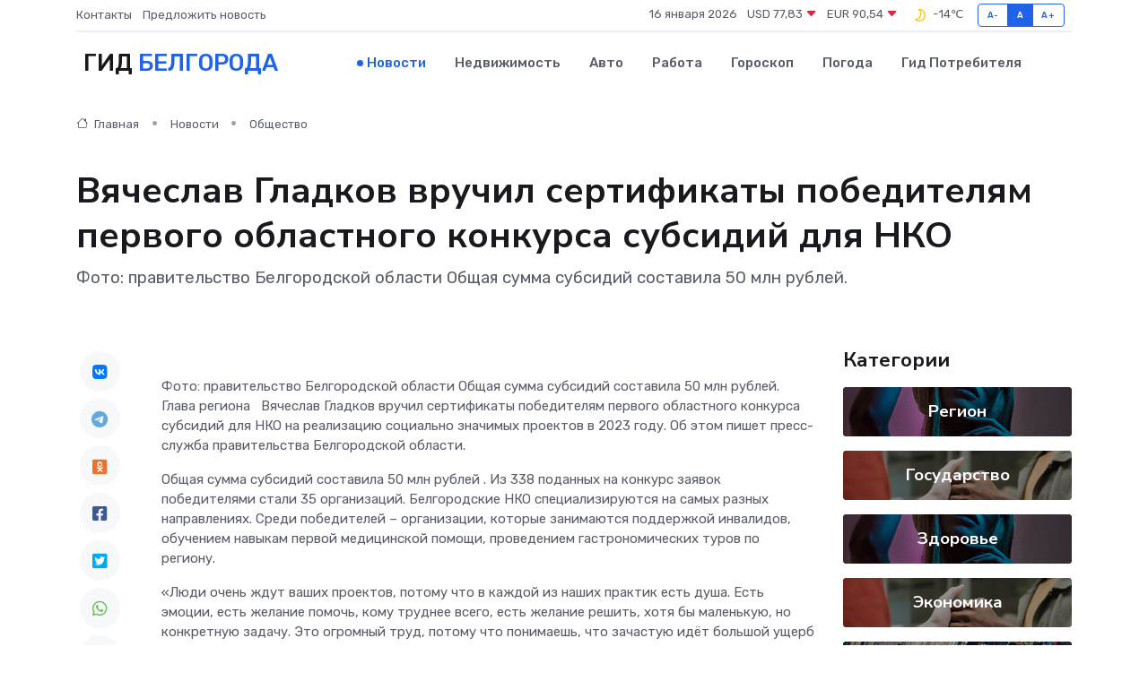

--- FILE ---
content_type: text/html; charset=UTF-8
request_url: https://belgorod-gid.ru/news/obschestvo/vyacheslav-gladkov-vruchil-sertifikaty-pobeditelyam-pervogo-oblastnogo-konkursa-subsidiy-dlya-nko.htm
body_size: 9306
content:
<!DOCTYPE html>
<html lang="ru">
<head>
	<meta charset="utf-8">
	<meta name="csrf-token" content="SnKLBrkj2EXq9uUrhH6LOQ18E2E0KVlTEnuWn5vv">
    <meta http-equiv="X-UA-Compatible" content="IE=edge">
    <meta name="viewport" content="width=device-width, initial-scale=1">
    <title>Вячеслав Гладков вручил сертификаты победителям первого областного конкурса субсидий для НКО - новости Белгорода</title>
    <meta name="description" property="description" content="Фото: правительство Белгородской области Общая сумма субсидий составила 50 млн рублей.">
    
    <meta property="fb:pages" content="105958871990207" />
    <link rel="shortcut icon" type="image/x-icon" href="https://belgorod-gid.ru/favicon.svg">
    <link rel="canonical" href="https://belgorod-gid.ru/news/obschestvo/vyacheslav-gladkov-vruchil-sertifikaty-pobeditelyam-pervogo-oblastnogo-konkursa-subsidiy-dlya-nko.htm">
    <link rel="preconnect" href="https://fonts.gstatic.com">
    <link rel="dns-prefetch" href="https://fonts.googleapis.com">
    <link rel="dns-prefetch" href="https://pagead2.googlesyndication.com">
    <link rel="dns-prefetch" href="https://res.cloudinary.com">
    <link href="https://fonts.googleapis.com/css2?family=Nunito+Sans:wght@400;700&family=Rubik:wght@400;500;700&display=swap" rel="stylesheet">
    <link rel="stylesheet" type="text/css" href="https://belgorod-gid.ru/assets/font-awesome/css/all.min.css">
    <link rel="stylesheet" type="text/css" href="https://belgorod-gid.ru/assets/bootstrap-icons/bootstrap-icons.css">
    <link rel="stylesheet" type="text/css" href="https://belgorod-gid.ru/assets/tiny-slider/tiny-slider.css">
    <link rel="stylesheet" type="text/css" href="https://belgorod-gid.ru/assets/glightbox/css/glightbox.min.css">
    <link rel="stylesheet" type="text/css" href="https://belgorod-gid.ru/assets/plyr/plyr.css">
    <link id="style-switch" rel="stylesheet" type="text/css" href="https://belgorod-gid.ru/assets/css/style.css">
    <link rel="stylesheet" type="text/css" href="https://belgorod-gid.ru/assets/css/style2.css">

    <meta name="twitter:card" content="summary">
    <meta name="twitter:site" content="@mysite">
    <meta name="twitter:title" content="Вячеслав Гладков вручил сертификаты победителям первого областного конкурса субсидий для НКО - новости Белгорода">
    <meta name="twitter:description" content="Фото: правительство Белгородской области Общая сумма субсидий составила 50 млн рублей.">
    <meta name="twitter:creator" content="@mysite">
    <meta name="twitter:image:src" content="https://res.cloudinary.com/djqhzgjo2/image/upload/maqjcvwqqdzavzmideai">
    <meta name="twitter:domain" content="belgorod-gid.ru">
    <meta name="twitter:card" content="summary_large_image" /><meta name="twitter:image" content="https://res.cloudinary.com/djqhzgjo2/image/upload/maqjcvwqqdzavzmideai">

    <meta property="og:url" content="http://belgorod-gid.ru/news/obschestvo/vyacheslav-gladkov-vruchil-sertifikaty-pobeditelyam-pervogo-oblastnogo-konkursa-subsidiy-dlya-nko.htm">
    <meta property="og:title" content="Вячеслав Гладков вручил сертификаты победителям первого областного конкурса субсидий для НКО - новости Белгорода">
    <meta property="og:description" content="Фото: правительство Белгородской области Общая сумма субсидий составила 50 млн рублей.">
    <meta property="og:type" content="website">
    <meta property="og:image" content="https://res.cloudinary.com/djqhzgjo2/image/upload/maqjcvwqqdzavzmideai">
    <meta property="og:locale" content="ru_RU">
    <meta property="og:site_name" content="Гид Белгорода">
    

    <link rel="image_src" href="https://res.cloudinary.com/djqhzgjo2/image/upload/maqjcvwqqdzavzmideai" />

    <link rel="alternate" type="application/rss+xml" href="https://belgorod-gid.ru/feed" title="Белгород: гид, новости, афиша">
        <script async src="https://pagead2.googlesyndication.com/pagead/js/adsbygoogle.js"></script>
    <script>
        (adsbygoogle = window.adsbygoogle || []).push({
            google_ad_client: "ca-pub-0899253526956684",
            enable_page_level_ads: true
        });
    </script>
        
    
    
    
    <script>if (window.top !== window.self) window.top.location.replace(window.self.location.href);</script>
    <script>if(self != top) { top.location=document.location;}</script>

<!-- Google tag (gtag.js) -->
<script async src="https://www.googletagmanager.com/gtag/js?id=G-71VQP5FD0J"></script>
<script>
  window.dataLayer = window.dataLayer || [];
  function gtag(){dataLayer.push(arguments);}
  gtag('js', new Date());

  gtag('config', 'G-71VQP5FD0J');
</script>
</head>
<body>
<script type="text/javascript" > (function(m,e,t,r,i,k,a){m[i]=m[i]||function(){(m[i].a=m[i].a||[]).push(arguments)}; m[i].l=1*new Date();k=e.createElement(t),a=e.getElementsByTagName(t)[0],k.async=1,k.src=r,a.parentNode.insertBefore(k,a)}) (window, document, "script", "https://mc.yandex.ru/metrika/tag.js", "ym"); ym(54009409, "init", {}); ym(86840228, "init", { clickmap:true, trackLinks:true, accurateTrackBounce:true, webvisor:true });</script> <noscript><div><img src="https://mc.yandex.ru/watch/54009409" style="position:absolute; left:-9999px;" alt="" /><img src="https://mc.yandex.ru/watch/86840228" style="position:absolute; left:-9999px;" alt="" /></div></noscript>
<script type="text/javascript">
    new Image().src = "//counter.yadro.ru/hit?r"+escape(document.referrer)+((typeof(screen)=="undefined")?"":";s"+screen.width+"*"+screen.height+"*"+(screen.colorDepth?screen.colorDepth:screen.pixelDepth))+";u"+escape(document.URL)+";h"+escape(document.title.substring(0,150))+";"+Math.random();
</script>
<!-- Rating@Mail.ru counter -->
<script type="text/javascript">
var _tmr = window._tmr || (window._tmr = []);
_tmr.push({id: "3138453", type: "pageView", start: (new Date()).getTime()});
(function (d, w, id) {
  if (d.getElementById(id)) return;
  var ts = d.createElement("script"); ts.type = "text/javascript"; ts.async = true; ts.id = id;
  ts.src = "https://top-fwz1.mail.ru/js/code.js";
  var f = function () {var s = d.getElementsByTagName("script")[0]; s.parentNode.insertBefore(ts, s);};
  if (w.opera == "[object Opera]") { d.addEventListener("DOMContentLoaded", f, false); } else { f(); }
})(document, window, "topmailru-code");
</script><noscript><div>
<img src="https://top-fwz1.mail.ru/counter?id=3138453;js=na" style="border:0;position:absolute;left:-9999px;" alt="Top.Mail.Ru" />
</div></noscript>
<!-- //Rating@Mail.ru counter -->

<header class="navbar-light navbar-sticky header-static">
    <div class="navbar-top d-none d-lg-block small">
        <div class="container">
            <div class="d-md-flex justify-content-between align-items-center my-1">
                <!-- Top bar left -->
                <ul class="nav">
                    <li class="nav-item">
                        <a class="nav-link ps-0" href="https://belgorod-gid.ru/contacts">Контакты</a>
                    </li>
                    <li class="nav-item">
                        <a class="nav-link ps-0" href="https://belgorod-gid.ru/sendnews">Предложить новость</a>
                    </li>
                    
                </ul>
                <!-- Top bar right -->
                <div class="d-flex align-items-center">
                    
                    <ul class="list-inline mb-0 text-center text-sm-end me-3">
						<li class="list-inline-item">
							<span>16 января 2026</span>
						</li>
                        <li class="list-inline-item">
                            <a class="nav-link px-0" href="https://belgorod-gid.ru/currency">
                                <span>USD 77,83 <i class="bi bi-caret-down-fill text-danger"></i></span>
                            </a>
						</li>
                        <li class="list-inline-item">
                            <a class="nav-link px-0" href="https://belgorod-gid.ru/currency">
                                <span>EUR 90,54 <i class="bi bi-caret-down-fill text-danger"></i></span>
                            </a>
						</li>
						<li class="list-inline-item">
                            <a class="nav-link px-0" href="https://belgorod-gid.ru/pogoda">
                                <svg xmlns="http://www.w3.org/2000/svg" width="25" height="25" viewBox="0 0 30 30"><path fill="#FFC000" fill-rule="evenodd" d="M15.5 7a8.5 8.5 0 0 1 8.498 8.703c-.107 4.564-3.87 8.264-8.436 8.297H15.5a8.458 8.458 0 0 1-5.648-2.153.5.5 0 0 1 .295-.874 7.5 7.5 0 0 0 6.15-10.643 7.422 7.422 0 0 0-1.804-2.42c-.328-.291-.162-.837.274-.876.24-.022.486-.034.733-.034zm2.157 2.696a9.091 9.091 0 0 0-.554-1.013 6.95 6.95 0 0 1 3.405 1.926 6.951 6.951 0 0 1 1.99 5.059c-.087 3.74-3.203 6.805-6.946 6.832H15.5a6.982 6.982 0 0 1-2.803-.587 8.943 8.943 0 0 0 5.26-5.335 8.943 8.943 0 0 0-.3-6.882zM0 0v30V0zm30 0v30V0z"></path></svg>
                                <span>-14&#8451;</span>
                            </a>
						</li>
					</ul>

                    <!-- Font size accessibility START -->
                    <div class="btn-group me-2" role="group" aria-label="font size changer">
                        <input type="radio" class="btn-check" name="fntradio" id="font-sm">
                        <label class="btn btn-xs btn-outline-primary mb-0" for="font-sm">A-</label>

                        <input type="radio" class="btn-check" name="fntradio" id="font-default" checked>
                        <label class="btn btn-xs btn-outline-primary mb-0" for="font-default">A</label>

                        <input type="radio" class="btn-check" name="fntradio" id="font-lg">
                        <label class="btn btn-xs btn-outline-primary mb-0" for="font-lg">A+</label>
                    </div>

                    
                </div>
            </div>
            <!-- Divider -->
            <div class="border-bottom border-2 border-primary opacity-1"></div>
        </div>
    </div>

    <!-- Logo Nav START -->
    <nav class="navbar navbar-expand-lg">
        <div class="container">
            <!-- Logo START -->
            <a class="navbar-brand" href="https://belgorod-gid.ru" style="text-align: end;">
                
                			<span class="ms-2 fs-3 text-uppercase fw-normal">Гид <span style="color: #2163e8;">Белгорода</span></span>
                            </a>
            <!-- Logo END -->

            <!-- Responsive navbar toggler -->
            <button class="navbar-toggler ms-auto" type="button" data-bs-toggle="collapse"
                data-bs-target="#navbarCollapse" aria-controls="navbarCollapse" aria-expanded="false"
                aria-label="Toggle navigation">
                <span class="text-body h6 d-none d-sm-inline-block">Menu</span>
                <span class="navbar-toggler-icon"></span>
            </button>

            <!-- Main navbar START -->
            <div class="collapse navbar-collapse" id="navbarCollapse">
                <ul class="navbar-nav navbar-nav-scroll mx-auto">
                                        <li class="nav-item"> <a class="nav-link active" href="https://belgorod-gid.ru/news">Новости</a></li>
                                        <li class="nav-item"> <a class="nav-link" href="https://belgorod-gid.ru/realty">Недвижимость</a></li>
                                        <li class="nav-item"> <a class="nav-link" href="https://belgorod-gid.ru/auto">Авто</a></li>
                                        <li class="nav-item"> <a class="nav-link" href="https://belgorod-gid.ru/job">Работа</a></li>
                                        <li class="nav-item"> <a class="nav-link" href="https://belgorod-gid.ru/horoscope">Гороскоп</a></li>
                                        <li class="nav-item"> <a class="nav-link" href="https://belgorod-gid.ru/pogoda">Погода</a></li>
                                        <li class="nav-item"> <a class="nav-link" href="https://belgorod-gid.ru/poleznoe">Гид потребителя</a></li>
                                    </ul>
            </div>
            <!-- Main navbar END -->

            
        </div>
    </nav>
    <!-- Logo Nav END -->
</header>
    <main>
        <!-- =======================
                Main content START -->
        <section class="pt-3 pb-lg-5">
            <div class="container" data-sticky-container>
                <div class="row">
                    <!-- Main Post START -->
                    <div class="col-lg-9">
                        <!-- Categorie Detail START -->
                        <div class="mb-4">
							<nav aria-label="breadcrumb" itemscope itemtype="http://schema.org/BreadcrumbList">
								<ol class="breadcrumb breadcrumb-dots">
									<li class="breadcrumb-item" itemprop="itemListElement" itemscope itemtype="http://schema.org/ListItem">
										<meta itemprop="name" content="Гид Белгорода">
										<meta itemprop="position" content="1">
										<meta itemprop="item" content="https://belgorod-gid.ru">
										<a itemprop="url" href="https://belgorod-gid.ru">
										<i class="bi bi-house me-1"></i> Главная
										</a>
									</li>
									<li class="breadcrumb-item" itemprop="itemListElement" itemscope itemtype="http://schema.org/ListItem">
										<meta itemprop="name" content="Новости">
										<meta itemprop="position" content="2">
										<meta itemprop="item" content="https://belgorod-gid.ru/news">
										<a itemprop="url" href="https://belgorod-gid.ru/news"> Новости</a>
									</li>
									<li class="breadcrumb-item" aria-current="page" itemprop="itemListElement" itemscope itemtype="http://schema.org/ListItem">
										<meta itemprop="name" content="Общество">
										<meta itemprop="position" content="3">
										<meta itemprop="item" content="https://belgorod-gid.ru/news/obschestvo">
										<a itemprop="url" href="https://belgorod-gid.ru/news/obschestvo"> Общество</a>
									</li>
									<li aria-current="page" itemprop="itemListElement" itemscope itemtype="http://schema.org/ListItem">
									<meta itemprop="name" content="Вячеслав Гладков вручил сертификаты победителям первого областного конкурса субсидий для НКО">
									<meta itemprop="position" content="4" />
									<meta itemprop="item" content="https://belgorod-gid.ru/news/obschestvo/vyacheslav-gladkov-vruchil-sertifikaty-pobeditelyam-pervogo-oblastnogo-konkursa-subsidiy-dlya-nko.htm">
									</li>
								</ol>
							</nav>
						
                        </div>
                    </div>
                </div>
                <div class="row align-items-center">
                                                        <!-- Content -->
                    <div class="col-md-12 mt-4 mt-md-0">
                                            <h1 class="display-6">Вячеслав Гладков вручил сертификаты победителям первого областного конкурса субсидий для НКО</h1>
                        <p class="lead">Фото: правительство Белгородской области Общая сумма субсидий составила 50 млн рублей.</p>
                    </div>
				                                    </div>
            </div>
        </section>
        <!-- =======================
        Main START -->
        <section class="pt-0">
            <div class="container position-relative" data-sticky-container>
                <div class="row">
                    <!-- Left sidebar START -->
                    <div class="col-md-1">
                        <div class="text-start text-lg-center mb-5" data-sticky data-margin-top="80" data-sticky-for="767">
                            <style>
                                .fa-vk::before {
                                    color: #07f;
                                }
                                .fa-telegram::before {
                                    color: #64a9dc;
                                }
                                .fa-facebook-square::before {
                                    color: #3b5998;
                                }
                                .fa-odnoklassniki-square::before {
                                    color: #eb722e;
                                }
                                .fa-twitter-square::before {
                                    color: #00aced;
                                }
                                .fa-whatsapp::before {
                                    color: #65bc54;
                                }
                                .fa-viber::before {
                                    color: #7b519d;
                                }
                                .fa-moimir svg {
                                    background-color: #168de2;
                                    height: 18px;
                                    width: 18px;
                                    background-size: 18px 18px;
                                    border-radius: 4px;
                                    margin-bottom: 2px;
                                }
                            </style>
                            <ul class="nav text-white-force">
                                <li class="nav-item">
                                    <a class="nav-link icon-md rounded-circle m-1 p-0 fs-5 bg-light" href="https://vk.com/share.php?url=https://belgorod-gid.ru/news/obschestvo/vyacheslav-gladkov-vruchil-sertifikaty-pobeditelyam-pervogo-oblastnogo-konkursa-subsidiy-dlya-nko.htm&title=Вячеслав Гладков вручил сертификаты победителям первого областного конкурса субсидий для НКО - новости Белгорода&utm_source=share" rel="nofollow" target="_blank">
                                        <i class="fab fa-vk align-middle text-body"></i>
                                    </a>
                                </li>
                                <li class="nav-item">
                                    <a class="nav-link icon-md rounded-circle m-1 p-0 fs-5 bg-light" href="https://t.me/share/url?url=https://belgorod-gid.ru/news/obschestvo/vyacheslav-gladkov-vruchil-sertifikaty-pobeditelyam-pervogo-oblastnogo-konkursa-subsidiy-dlya-nko.htm&text=Вячеслав Гладков вручил сертификаты победителям первого областного конкурса субсидий для НКО - новости Белгорода&utm_source=share" rel="nofollow" target="_blank">
                                        <i class="fab fa-telegram align-middle text-body"></i>
                                    </a>
                                </li>
                                <li class="nav-item">
                                    <a class="nav-link icon-md rounded-circle m-1 p-0 fs-5 bg-light" href="https://connect.ok.ru/offer?url=https://belgorod-gid.ru/news/obschestvo/vyacheslav-gladkov-vruchil-sertifikaty-pobeditelyam-pervogo-oblastnogo-konkursa-subsidiy-dlya-nko.htm&title=Вячеслав Гладков вручил сертификаты победителям первого областного конкурса субсидий для НКО - новости Белгорода&utm_source=share" rel="nofollow" target="_blank">
                                        <i class="fab fa-odnoklassniki-square align-middle text-body"></i>
                                    </a>
                                </li>
                                <li class="nav-item">
                                    <a class="nav-link icon-md rounded-circle m-1 p-0 fs-5 bg-light" href="https://www.facebook.com/sharer.php?src=sp&u=https://belgorod-gid.ru/news/obschestvo/vyacheslav-gladkov-vruchil-sertifikaty-pobeditelyam-pervogo-oblastnogo-konkursa-subsidiy-dlya-nko.htm&title=Вячеслав Гладков вручил сертификаты победителям первого областного конкурса субсидий для НКО - новости Белгорода&utm_source=share" rel="nofollow" target="_blank">
                                        <i class="fab fa-facebook-square align-middle text-body"></i>
                                    </a>
                                </li>
                                <li class="nav-item">
                                    <a class="nav-link icon-md rounded-circle m-1 p-0 fs-5 bg-light" href="https://twitter.com/intent/tweet?text=Вячеслав Гладков вручил сертификаты победителям первого областного конкурса субсидий для НКО - новости Белгорода&url=https://belgorod-gid.ru/news/obschestvo/vyacheslav-gladkov-vruchil-sertifikaty-pobeditelyam-pervogo-oblastnogo-konkursa-subsidiy-dlya-nko.htm&utm_source=share" rel="nofollow" target="_blank">
                                        <i class="fab fa-twitter-square align-middle text-body"></i>
                                    </a>
                                </li>
                                <li class="nav-item">
                                    <a class="nav-link icon-md rounded-circle m-1 p-0 fs-5 bg-light" href="https://api.whatsapp.com/send?text=Вячеслав Гладков вручил сертификаты победителям первого областного конкурса субсидий для НКО - новости Белгорода https://belgorod-gid.ru/news/obschestvo/vyacheslav-gladkov-vruchil-sertifikaty-pobeditelyam-pervogo-oblastnogo-konkursa-subsidiy-dlya-nko.htm&utm_source=share" rel="nofollow" target="_blank">
                                        <i class="fab fa-whatsapp align-middle text-body"></i>
                                    </a>
                                </li>
                                <li class="nav-item">
                                    <a class="nav-link icon-md rounded-circle m-1 p-0 fs-5 bg-light" href="viber://forward?text=Вячеслав Гладков вручил сертификаты победителям первого областного конкурса субсидий для НКО - новости Белгорода https://belgorod-gid.ru/news/obschestvo/vyacheslav-gladkov-vruchil-sertifikaty-pobeditelyam-pervogo-oblastnogo-konkursa-subsidiy-dlya-nko.htm&utm_source=share" rel="nofollow" target="_blank">
                                        <i class="fab fa-viber align-middle text-body"></i>
                                    </a>
                                </li>
                                <li class="nav-item">
                                    <a class="nav-link icon-md rounded-circle m-1 p-0 fs-5 bg-light" href="https://connect.mail.ru/share?url=https://belgorod-gid.ru/news/obschestvo/vyacheslav-gladkov-vruchil-sertifikaty-pobeditelyam-pervogo-oblastnogo-konkursa-subsidiy-dlya-nko.htm&title=Вячеслав Гладков вручил сертификаты победителям первого областного конкурса субсидий для НКО - новости Белгорода&utm_source=share" rel="nofollow" target="_blank">
                                        <i class="fab fa-moimir align-middle text-body"><svg viewBox='0 0 24 24' xmlns='http://www.w3.org/2000/svg'><path d='M8.889 9.667a1.333 1.333 0 100-2.667 1.333 1.333 0 000 2.667zm6.222 0a1.333 1.333 0 100-2.667 1.333 1.333 0 000 2.667zm4.77 6.108l-1.802-3.028a.879.879 0 00-1.188-.307.843.843 0 00-.313 1.166l.214.36a6.71 6.71 0 01-4.795 1.996 6.711 6.711 0 01-4.792-1.992l.217-.364a.844.844 0 00-.313-1.166.878.878 0 00-1.189.307l-1.8 3.028a.844.844 0 00.312 1.166.88.88 0 001.189-.307l.683-1.147a8.466 8.466 0 005.694 2.18 8.463 8.463 0 005.698-2.184l.685 1.151a.873.873 0 001.189.307.844.844 0 00.312-1.166z' fill='#FFF' fill-rule='evenodd'/></svg></i>
                                    </a>
                                </li>
                                
                            </ul>
                        </div>
                    </div>
                    <!-- Left sidebar END -->

                    <!-- Main Content START -->
                    <div class="col-md-10 col-lg-8 mb-5">
                        <div class="mb-4">
                                                    </div>
                        <div itemscope itemtype="http://schema.org/NewsArticle">
                            <meta itemprop="headline" content="Вячеслав Гладков вручил сертификаты победителям первого областного конкурса субсидий для НКО">
                            <meta itemprop="identifier" content="https://belgorod-gid.ru/8391723">
                            <span itemprop="articleBody">Фото: правительство Белгородской области Общая сумма субсидий составила 50 млн рублей.

<p>  Глава региона  &nbsp;   Вячеслав Гладков  вручил сертификаты победителям первого областного конкурса субсидий для НКО на реализацию социально значимых проектов в  2023 году.  Об этом пишет пресс-служба правительства  Белгородской области.  </p> <p> Общая сумма субсидий составила  50 млн рублей  .  Из 338  поданных на конкурс заявок победителями стали  35 организаций. Белгородские НКО  специализируются на самых разных направлениях. Среди победителей &ndash; организации, которые занимаются поддержкой инвалидов, обучением навыкам первой медицинской помощи, проведением гастрономических туров по региону. </p> &laquo;Люди очень ждут ваших проектов, потому что в каждой из наших практик есть душа. Есть эмоции, есть желание помочь, кому труднее всего, есть желание решить, хотя бы маленькую, но конкретную задачу. Это огромный труд, потому что понимаешь, что зачастую идёт большой ущерб своей собственной семье. Времени у вас дома нет и члены семьи начинают переживать. С другой стороны, искренность и теплота, которая исходит из каждого из вас, является, наверное, главным двигателем некоммерческой деятельности&raquo;, &ndash; сказал глава региона. 
										
											
											

										
<p> Отдельно была отмечена деятельность ресурсного центра развития гражданских инициатив, который помогает другим  НКО Белгородской области  привлекать грантовую поддержку. Только  в 2022 году  организацией было проведено более  300 консультаций, 2,6 тыс человек  прошли профильное обучение. </p></span>
                        </div>
                                                                        <div><a href="https://vremya31.ru/news/obshestvo/2023-03-12/vyacheslav-gladkov-vruchil-sertifikaty-pobeditelyam-pervogo-oblastnogo-konkursa-subsidiy-dlya-nko-319540" target="_blank" rel="author">Источник</a></div>
                                                                        <div class="col-12 mt-3"><a href="https://belgorod-gid.ru/sendnews">Предложить новость</a></div>
                        <div class="col-12 mt-5">
                            <h2 class="my-3">Последние новости</h2>
                            <div class="row gy-4">
                                <!-- Card item START -->
<div class="col-sm-6">
    <div class="card" itemscope="" itemtype="http://schema.org/BlogPosting">
        <!-- Card img -->
        <div class="position-relative">
                        <img class="card-img" src="https://res.cloudinary.com/djqhzgjo2/image/upload/c_fill,w_420,h_315,q_auto,g_face/ntr03hycylfyexz9hkr7" alt=""Лемана ПРО" запустила просветительский проект по безопасному ремонту" itemprop="image">
                    </div>
        <div class="card-body px-0 pt-3" itemprop="name">
            <h4 class="card-title" itemprop="headline"><a href="https://belgorod-gid.ru/news/ekonomika/lemana-pro-zapustila-prosvetitelskiy-proekt-po-bezopasnomu-remontu.htm"
                    class="btn-link text-reset fw-bold" itemprop="url">"Лемана ПРО" запустила просветительский проект по безопасному ремонту</a></h4>
            <p class="card-text" itemprop="articleBody">В России стартовал проект «Безопасный ремонт» для снижения травматизма при строительных работах</p>
        </div>
        <meta itemprop="author" content="Редактор"/>
        <meta itemscope itemprop="mainEntityOfPage" itemType="https://schema.org/WebPage" itemid="https://belgorod-gid.ru/news/ekonomika/lemana-pro-zapustila-prosvetitelskiy-proekt-po-bezopasnomu-remontu.htm"/>
        <meta itemprop="dateModified" content="2025-12-17"/>
        <meta itemprop="datePublished" content="2025-12-17"/>
    </div>
</div>
<!-- Card item END -->
<!-- Card item START -->
<div class="col-sm-6">
    <div class="card" itemscope="" itemtype="http://schema.org/BlogPosting">
        <!-- Card img -->
        <div class="position-relative">
                        <img class="card-img" src="https://res.cloudinary.com/djqhzgjo2/image/upload/c_fill,w_420,h_315,q_auto,g_face/zrzfcj5ozvkyx5kvoa8s" alt="Техника молчит: как понять, что проблема в блоке питания" itemprop="image">
                    </div>
        <div class="card-body px-0 pt-3" itemprop="name">
            <h4 class="card-title" itemprop="headline"><a href="https://belgorod-gid.ru/news/ekonomika/tehnika-molchit-kak-ponyat-chto-problema-v-bloke-pitaniya.htm"
                    class="btn-link text-reset fw-bold" itemprop="url">Техника молчит: как понять, что проблема в блоке питания</a></h4>
            <p class="card-text" itemprop="articleBody">Узнаём первые признаки неисправности и учимся определять источник поломки без лишних затрат</p>
        </div>
        <meta itemprop="author" content="Редактор"/>
        <meta itemscope itemprop="mainEntityOfPage" itemType="https://schema.org/WebPage" itemid="https://belgorod-gid.ru/news/ekonomika/tehnika-molchit-kak-ponyat-chto-problema-v-bloke-pitaniya.htm"/>
        <meta itemprop="dateModified" content="2025-09-24"/>
        <meta itemprop="datePublished" content="2025-09-24"/>
    </div>
</div>
<!-- Card item END -->
<!-- Card item START -->
<div class="col-sm-6">
    <div class="card" itemscope="" itemtype="http://schema.org/BlogPosting">
        <!-- Card img -->
        <div class="position-relative">
                        <img class="card-img" src="https://res.cloudinary.com/djqhzgjo2/image/upload/c_fill,w_420,h_315,q_auto,g_face/z2jbe4nauj09ghephvgm" alt="Объяснение принципа работы и основные причины выхода из строя частотного преобразователя" itemprop="image">
                    </div>
        <div class="card-body px-0 pt-3" itemprop="name">
            <h4 class="card-title" itemprop="headline"><a href="https://belgorod-gid.ru/news/ekonomika/obyasnenie-principa-raboty-i-osnovnye-prichiny-vyhoda-iz-stroya-chastotnogo-preobrazovatelya.htm"
                    class="btn-link text-reset fw-bold" itemprop="url">Объяснение принципа работы и основные причины выхода из строя частотного преобразователя</a></h4>
            <p class="card-text" itemprop="articleBody">Все, что вы хотели знать о частотниках: как они работают, зачем нужны и почему ломаются</p>
        </div>
        <meta itemprop="author" content="Редактор"/>
        <meta itemscope itemprop="mainEntityOfPage" itemType="https://schema.org/WebPage" itemid="https://belgorod-gid.ru/news/ekonomika/obyasnenie-principa-raboty-i-osnovnye-prichiny-vyhoda-iz-stroya-chastotnogo-preobrazovatelya.htm"/>
        <meta itemprop="dateModified" content="2025-07-01"/>
        <meta itemprop="datePublished" content="2025-07-01"/>
    </div>
</div>
<!-- Card item END -->
<!-- Card item START -->
<div class="col-sm-6">
    <div class="card" itemscope="" itemtype="http://schema.org/BlogPosting">
        <!-- Card img -->
        <div class="position-relative">
            <img class="card-img" src="https://res.cloudinary.com/di7jztv5p/image/upload/c_fill,w_420,h_315,q_auto,g_face/gqei5n34zp6qzkg1iovk" alt="Когда скидки превращаются в ловушку: как маркетологи учат нас тратить" itemprop="image">
        </div>
        <div class="card-body px-0 pt-3" itemprop="name">
            <h4 class="card-title" itemprop="headline"><a href="https://ulan-ude-city.ru/news/ekonomika/kogda-skidki-prevraschayutsya-v-lovushku-kak-marketologi-uchat-nas-tratit.htm" class="btn-link text-reset fw-bold" itemprop="url">Когда скидки превращаются в ловушку: как маркетологи учат нас тратить</a></h4>
            <p class="card-text" itemprop="articleBody">Почему “-50% только сегодня” не всегда значит выгоду, как скидки играют на эмоциях и почему даже рациональные люди становятся жертвами маркетинговых трюков.</p>
        </div>
        <meta itemprop="author" content="Редактор"/>
        <meta itemscope itemprop="mainEntityOfPage" itemType="https://schema.org/WebPage" itemid="https://ulan-ude-city.ru/news/ekonomika/kogda-skidki-prevraschayutsya-v-lovushku-kak-marketologi-uchat-nas-tratit.htm"/>
        <meta itemprop="dateModified" content="2026-01-16"/>
        <meta itemprop="datePublished" content="2026-01-16"/>
    </div>
</div>
<!-- Card item END -->
                            </div>
                        </div>
						<div class="col-12 bg-primary bg-opacity-10 p-2 mt-3 rounded">
							Здесь вы можете узнать о лучших предложениях и выгодных условиях, чтобы <a href="https://kursk-gid.ru/realty">купить квартиру в Курске</a>
						</div>
                        <!-- Comments START -->
                        <div class="mt-5">
                            <h3>Комментарии (0)</h3>
                        </div>
                        <!-- Comments END -->
                        <!-- Reply START -->
                        <div>
                            <h3>Добавить комментарий</h3>
                            <small>Ваш email не публикуется. Обязательные поля отмечены *</small>
                            <form class="row g-3 mt-2">
                                <div class="col-md-6">
                                    <label class="form-label">Имя *</label>
                                    <input type="text" class="form-control" aria-label="First name">
                                </div>
                                <div class="col-md-6">
                                    <label class="form-label">Email *</label>
                                    <input type="email" class="form-control">
                                </div>
                                <div class="col-12">
                                    <label class="form-label">Текст комментария *</label>
                                    <textarea class="form-control" rows="3"></textarea>
                                </div>
                                <div class="col-12">
                                    <button type="submit" class="btn btn-primary">Оставить комментарий</button>
                                </div>
                            </form>
                        </div>
                        <!-- Reply END -->
                    </div>
                    <!-- Main Content END -->
                    <!-- Right sidebar START -->
                    <div class="col-lg-3 d-none d-lg-block">
                        <div data-sticky data-margin-top="80" data-sticky-for="991">
                            <!-- Categories -->
                            <div>
                                <h4 class="mb-3">Категории</h4>
                                                                    <!-- Category item -->
                                    <div class="text-center mb-3 card-bg-scale position-relative overflow-hidden rounded"
                                        style="background-image:url(https://belgorod-gid.ru/assets/images/blog/4by3/08.jpg); background-position: center left; background-size: cover;">
                                        <div class="bg-dark-overlay-4 p-3">
                                            <a href="https://belgorod-gid.ru/news/region"
                                                class="stretched-link btn-link fw-bold text-white h5">Регион</a>
                                        </div>
                                    </div>
                                                                    <!-- Category item -->
                                    <div class="text-center mb-3 card-bg-scale position-relative overflow-hidden rounded"
                                        style="background-image:url(https://belgorod-gid.ru/assets/images/blog/4by3/09.jpg); background-position: center left; background-size: cover;">
                                        <div class="bg-dark-overlay-4 p-3">
                                            <a href="https://belgorod-gid.ru/news/gosudarstvo"
                                                class="stretched-link btn-link fw-bold text-white h5">Государство</a>
                                        </div>
                                    </div>
                                                                    <!-- Category item -->
                                    <div class="text-center mb-3 card-bg-scale position-relative overflow-hidden rounded"
                                        style="background-image:url(https://belgorod-gid.ru/assets/images/blog/4by3/08.jpg); background-position: center left; background-size: cover;">
                                        <div class="bg-dark-overlay-4 p-3">
                                            <a href="https://belgorod-gid.ru/news/zdorove"
                                                class="stretched-link btn-link fw-bold text-white h5">Здоровье</a>
                                        </div>
                                    </div>
                                                                    <!-- Category item -->
                                    <div class="text-center mb-3 card-bg-scale position-relative overflow-hidden rounded"
                                        style="background-image:url(https://belgorod-gid.ru/assets/images/blog/4by3/09.jpg); background-position: center left; background-size: cover;">
                                        <div class="bg-dark-overlay-4 p-3">
                                            <a href="https://belgorod-gid.ru/news/ekonomika"
                                                class="stretched-link btn-link fw-bold text-white h5">Экономика</a>
                                        </div>
                                    </div>
                                                                    <!-- Category item -->
                                    <div class="text-center mb-3 card-bg-scale position-relative overflow-hidden rounded"
                                        style="background-image:url(https://belgorod-gid.ru/assets/images/blog/4by3/05.jpg); background-position: center left; background-size: cover;">
                                        <div class="bg-dark-overlay-4 p-3">
                                            <a href="https://belgorod-gid.ru/news/politika"
                                                class="stretched-link btn-link fw-bold text-white h5">Политика</a>
                                        </div>
                                    </div>
                                                                    <!-- Category item -->
                                    <div class="text-center mb-3 card-bg-scale position-relative overflow-hidden rounded"
                                        style="background-image:url(https://belgorod-gid.ru/assets/images/blog/4by3/08.jpg); background-position: center left; background-size: cover;">
                                        <div class="bg-dark-overlay-4 p-3">
                                            <a href="https://belgorod-gid.ru/news/nauka-i-obrazovanie"
                                                class="stretched-link btn-link fw-bold text-white h5">Наука и Образование</a>
                                        </div>
                                    </div>
                                                                    <!-- Category item -->
                                    <div class="text-center mb-3 card-bg-scale position-relative overflow-hidden rounded"
                                        style="background-image:url(https://belgorod-gid.ru/assets/images/blog/4by3/03.jpg); background-position: center left; background-size: cover;">
                                        <div class="bg-dark-overlay-4 p-3">
                                            <a href="https://belgorod-gid.ru/news/proisshestviya"
                                                class="stretched-link btn-link fw-bold text-white h5">Происшествия</a>
                                        </div>
                                    </div>
                                                                    <!-- Category item -->
                                    <div class="text-center mb-3 card-bg-scale position-relative overflow-hidden rounded"
                                        style="background-image:url(https://belgorod-gid.ru/assets/images/blog/4by3/04.jpg); background-position: center left; background-size: cover;">
                                        <div class="bg-dark-overlay-4 p-3">
                                            <a href="https://belgorod-gid.ru/news/religiya"
                                                class="stretched-link btn-link fw-bold text-white h5">Религия</a>
                                        </div>
                                    </div>
                                                                    <!-- Category item -->
                                    <div class="text-center mb-3 card-bg-scale position-relative overflow-hidden rounded"
                                        style="background-image:url(https://belgorod-gid.ru/assets/images/blog/4by3/01.jpg); background-position: center left; background-size: cover;">
                                        <div class="bg-dark-overlay-4 p-3">
                                            <a href="https://belgorod-gid.ru/news/kultura"
                                                class="stretched-link btn-link fw-bold text-white h5">Культура</a>
                                        </div>
                                    </div>
                                                                    <!-- Category item -->
                                    <div class="text-center mb-3 card-bg-scale position-relative overflow-hidden rounded"
                                        style="background-image:url(https://belgorod-gid.ru/assets/images/blog/4by3/01.jpg); background-position: center left; background-size: cover;">
                                        <div class="bg-dark-overlay-4 p-3">
                                            <a href="https://belgorod-gid.ru/news/sport"
                                                class="stretched-link btn-link fw-bold text-white h5">Спорт</a>
                                        </div>
                                    </div>
                                                                    <!-- Category item -->
                                    <div class="text-center mb-3 card-bg-scale position-relative overflow-hidden rounded"
                                        style="background-image:url(https://belgorod-gid.ru/assets/images/blog/4by3/01.jpg); background-position: center left; background-size: cover;">
                                        <div class="bg-dark-overlay-4 p-3">
                                            <a href="https://belgorod-gid.ru/news/obschestvo"
                                                class="stretched-link btn-link fw-bold text-white h5">Общество</a>
                                        </div>
                                    </div>
                                                            </div>
                        </div>
                    </div>
                    <!-- Right sidebar END -->
                </div>
        </section>
    </main>
<footer class="bg-dark pt-5">
    
    <!-- Footer copyright START -->
    <div class="bg-dark-overlay-3 mt-5">
        <div class="container">
            <div class="row align-items-center justify-content-md-between py-4">
                <div class="col-md-6">
                    <!-- Copyright -->
                    <div class="text-center text-md-start text-primary-hover text-muted">
                        &#169;2026 Белгород. Все права защищены.
                    </div>
                </div>
                
            </div>
        </div>
    </div>
    <!-- Footer copyright END -->
    <script type="application/ld+json">
        {"@context":"https:\/\/schema.org","@type":"Organization","name":"\u0411\u0435\u043b\u0433\u043e\u0440\u043e\u0434 - \u0433\u0438\u0434, \u043d\u043e\u0432\u043e\u0441\u0442\u0438, \u0430\u0444\u0438\u0448\u0430","url":"https:\/\/belgorod-gid.ru","sameAs":["https:\/\/vk.com\/public207915839","https:\/\/t.me\/belgorod_gid_ru"]}
    </script>
</footer>
<!-- Back to top -->
<div class="back-top"><i class="bi bi-arrow-up-short"></i></div>
<script src="https://belgorod-gid.ru/assets/bootstrap/js/bootstrap.bundle.min.js"></script>
<script src="https://belgorod-gid.ru/assets/tiny-slider/tiny-slider.js"></script>
<script src="https://belgorod-gid.ru/assets/sticky-js/sticky.min.js"></script>
<script src="https://belgorod-gid.ru/assets/glightbox/js/glightbox.min.js"></script>
<script src="https://belgorod-gid.ru/assets/plyr/plyr.js"></script>
<script src="https://belgorod-gid.ru/assets/js/functions.js"></script>
<script src="https://yastatic.net/share2/share.js" async></script>
<script defer src="https://static.cloudflareinsights.com/beacon.min.js/vcd15cbe7772f49c399c6a5babf22c1241717689176015" integrity="sha512-ZpsOmlRQV6y907TI0dKBHq9Md29nnaEIPlkf84rnaERnq6zvWvPUqr2ft8M1aS28oN72PdrCzSjY4U6VaAw1EQ==" data-cf-beacon='{"version":"2024.11.0","token":"deb1290ef22547e0aaa0dacf5ba1d2c3","r":1,"server_timing":{"name":{"cfCacheStatus":true,"cfEdge":true,"cfExtPri":true,"cfL4":true,"cfOrigin":true,"cfSpeedBrain":true},"location_startswith":null}}' crossorigin="anonymous"></script>
</body>
</html>


--- FILE ---
content_type: text/html; charset=utf-8
request_url: https://www.google.com/recaptcha/api2/aframe
body_size: 267
content:
<!DOCTYPE HTML><html><head><meta http-equiv="content-type" content="text/html; charset=UTF-8"></head><body><script nonce="bW4tNB8vYTDdmqpAEu9rPQ">/** Anti-fraud and anti-abuse applications only. See google.com/recaptcha */ try{var clients={'sodar':'https://pagead2.googlesyndication.com/pagead/sodar?'};window.addEventListener("message",function(a){try{if(a.source===window.parent){var b=JSON.parse(a.data);var c=clients[b['id']];if(c){var d=document.createElement('img');d.src=c+b['params']+'&rc='+(localStorage.getItem("rc::a")?sessionStorage.getItem("rc::b"):"");window.document.body.appendChild(d);sessionStorage.setItem("rc::e",parseInt(sessionStorage.getItem("rc::e")||0)+1);localStorage.setItem("rc::h",'1768595186483');}}}catch(b){}});window.parent.postMessage("_grecaptcha_ready", "*");}catch(b){}</script></body></html>